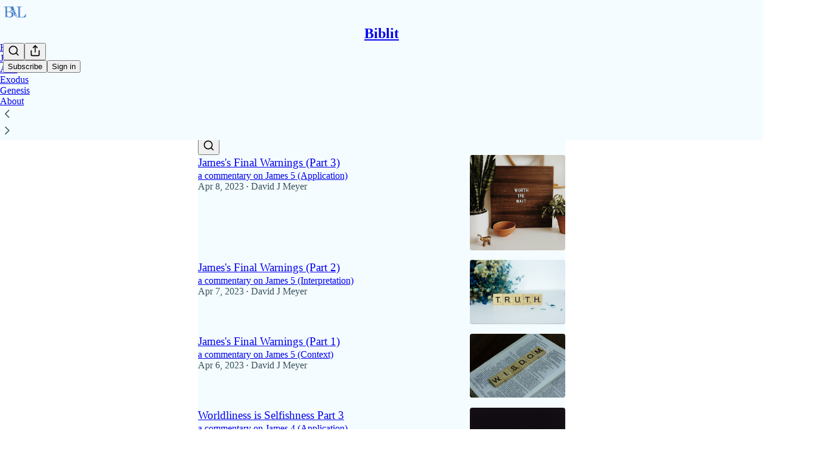

--- FILE ---
content_type: application/javascript
request_url: https://substackcdn.com/bundle/static/js/27133.0586e814.js
body_size: 6956
content:
(self.webpackChunksubstack=self.webpackChunksubstack||[]).push([["27133"],{39944:function(t,e,n){t.exports={ted:n(18045),levenshtein:n(79635)}},79635:function(t,e,n){var r,a,i,s;({Mapping:r,zero:s,trackedMin:i}=n(87122)),a=function(t,e,n){var r,a,i;for(r=t.length,a=e.length,i=[];r>0&&a>0;)switch(n[r][a]){case 0:i.push([t[r-1],null]),--r;break;case 1:i.push([null,e[a-1]]),--a;break;case 2:i.push([t[r-1],e[a-1]]),--r,--a;break;default:throw Error(`Invalid operation ${n[r][a]} at (${r}, ${a})`)}if(0===r&&0!==a)for(;a>0;)i.push([null,e[a-1]]),--a;if(0!==r&&0===a)for(;r>0;)i.push([t[r-1],null]),--r;return i},t.exports=function(t,e,n,o,u){var l,c,h,d,f,p,y,$,v,m,g,D,k,M,T,S;for(S=s(t.length+1,e.length+1),h=s(t.length+1,e.length+1),f=y=1,D=t.length;y<=D;f=y+=1)h[f][0]=f;for(p=$=1,k=e.length;$<=k;p=$+=1)h[0][p]=p;for(f=v=1,M=t.length;v<=M;f=v+=1)for(p=g=1,T=e.length;g<=T;p=g+=1)l=t[f-1],c=e[p-1],m=i(h[f-1][p]+o(l),h[f][p-1]+n(c),h[f-1][p-1]+u(l,c)),S[f][p]=m.index,h[f][p]=m.value;return d=h[t.length][e.length],new r(t,e,d,S,a)}},18045:function(t,e,n){var r,a,i,s,o;({Mapping:r,zero:o,trackedMin:s}=n(87122)),a=function(t,e,n){var r,a,i,s,o,u,l,c,h,d,f;for(f=[],(d=[]).push([void 0,t]);d.length>0;)for([s,l]=d.pop(),i=null!=(c=null!=(a=e(l))?a[0]:void 0)?c:null,f.push([s,l,i]),h=null!=a?a:[],s=o=0,u=h.length;o<u;s=++o)r=h[s],d.push([s,r]);for(;f.length>0;)[s,l,i]=f.pop(),n(s,l,i)},i=function(t,e,n){var r,a,i;for(i=[],r=t.nodes.length-1,a=e.nodes.length-1;r>=0&&a>=0;)switch(n[r][a]){case 0:i.push([t.nodes[r],null]),--r;break;case 1:i.push([null,e.nodes[a]]),--a;break;case 2:i.push([t.nodes[r],e.nodes[a]]),--r,--a;break;default:throw Error(`Invalid operation ${n[r][a]} at (${r}, ${a})`)}if(-1===r&&-1!==a)for(;a>=0;)i.push([null,e.nodes[a]]),--a;if(-1!==r&&-1===a)for(;r>=0;)i.push([t.nodes[r],null]),--r;return i},t.exports=function(t,e,n,u,l,c){var h,d,f,p,y,$,v,m,g,D,k,M,T,S;for(f=0,D=(v=function(t){var e;return e={nodes:[],llds:[],keyroots:[]},a(t,n,function(t,n,r){var a,i,s;s=e.nodes.length,e.nodes.push(n),null==r?i=s:(a=e.nodes.indexOf(r),i=e.llds[a]),e.llds.push(i),0!==t&&e.keyroots.push(s)}),e})(t),k=v(e),S=o(D.nodes.length,k.nodes.length),M=o(D.nodes.length,k.nodes.length),h=o(D.nodes.length+1,k.nodes.length+1),y=(m=D.keyroots).length;f<y;f++)for(p=0,d=m[f],$=(g=k.keyroots).length;p<$;p++)!function(t,e){var n,r,a,i,o,d,f,p,y,$,v,m,g,T,A,O,b;for(r=D.llds,o=k.llds,a=D.nodes,d=k.nodes,f=r[t]-1,p=o[e]-1,v=t-r[t]+2,g=e-o[e]+2,n=y=1;y<v;n=y+=1)h[n][0]=h[n-1][0]+l(a[n+f]);for(i=$=1;$<g;i=$+=1)h[0][i]=h[0][i-1]+u(d[i+p]);for(n=T=1;T<v;n=T+=1)for(i=b=1;b<g;i=b+=1)r[t]===r[n+f]&&o[e]===o[i+p]?(m=s(h[n-1][i]+l(a[n+f]),h[n][i-1]+u(d[i+p]),h[n-1][i-1]+c(a[n+f],d[i+p])),S[n+f][i+p]=m.index,M[n+f][i+p]=h[n][i]=m.value):(A=r[n+f]-1-f,O=o[i+p]-1-p,h[n][i]=Math.min(h[n-1][i]+l(a[n+f]),h[n][i-1]+u(d[i+p]),h[A][O]+M[n+f][i+p]))}(d,g[p]);return T=M[D.nodes.length-1][k.nodes.length-1],new r(D,k,T,S,i)}},87122:function(t){t.exports.Mapping=class{constructor(t,e,n,r,a){this.pairs=this.pairs.bind(this),this.alignment=this.alignment.bind(this),this.a=t,this.b=e,this.distance=n,this.track=r,this.backtrackFn=a,this.pairCache=null}pairs(){return null==this.pairCache&&(this.pairCache=this.backtrackFn(this.a,this.b,this.track)),this.pairCache}alignment(){var t,e,n,r,a,i,s;for(n=0,i=this.pairs(),t=[],e=[],r=(s=i.reverse()).length;n<r;n++)a=s[n],t.push(a[0]),e.push(a[1]);return{alignmentA:t,alignmentB:e}}},t.exports.zero=function(t,e){var n,r,a,i,s,o;for(s=Array(t),n=a=0;a<t;n=a+=1)for(o=s[n]=Array(e),r=i=0;i<e;r=i+=1)o[r]=0;return s},t.exports.trackedMin=function(t,e,n){var r;return e<(r={value:t,index:0}).value&&(r.value=e,r.index=1),n<r.value&&(r.value=n,r.index=2),r}},34316:function(t,e,n){"use strict";n.d(e,{A:()=>r});let r=(0,n(81315).A)("bookmark-check",[["path",{d:"m19 21-7-4-7 4V5a2 2 0 0 1 2-2h10a2 2 0 0 1 2 2Z",key:"169p4p"}],["path",{d:"m9 10 2 2 4-4",key:"1gnqz4"}]])},72102:function(t,e,n){"use strict";n.d(e,{A:()=>r});let r=(0,n(81315).A)("chevron-up",[["path",{d:"m18 15-6-6-6 6",key:"153udz"}]])},750:function(t,e,n){"use strict";n.d(e,{A:()=>r});let r=(0,n(81315).A)("circle-pause",[["circle",{cx:"12",cy:"12",r:"10",key:"1mglay"}],["line",{x1:"10",x2:"10",y1:"15",y2:"9",key:"c1nkhi"}],["line",{x1:"14",x2:"14",y1:"15",y2:"9",key:"h65svq"}]])},56808:function(t,e,n){"use strict";n.d(e,{A:()=>r});let r=(0,n(81315).A)("circle-play",[["circle",{cx:"12",cy:"12",r:"10",key:"1mglay"}],["polygon",{points:"10 8 16 12 10 16 10 8",key:"1cimsy"}]])},31050:function(t,e,n){"use strict";n.d(e,{A:()=>r});let r=(0,n(81315).A)("clapperboard",[["path",{d:"M20.2 6 3 11l-.9-2.4c-.3-1.1.3-2.2 1.3-2.5l13.5-4c1.1-.3 2.2.3 2.5 1.3Z",key:"1tn4o7"}],["path",{d:"m6.2 5.3 3.1 3.9",key:"iuk76l"}],["path",{d:"m12.4 3.4 3.1 4",key:"6hsd6n"}],["path",{d:"M3 11h18v8a2 2 0 0 1-2 2H5a2 2 0 0 1-2-2Z",key:"ltgou9"}]])},49802:function(t,e,n){"use strict";n.d(e,{A:()=>r});let r=(0,n(81315).A)("headphones",[["path",{d:"M3 14h3a2 2 0 0 1 2 2v3a2 2 0 0 1-2 2H5a2 2 0 0 1-2-2v-7a9 9 0 0 1 18 0v7a2 2 0 0 1-2 2h-1a2 2 0 0 1-2-2v-3a2 2 0 0 1 2-2h3",key:"1xhozi"}]])},38637:function(t,e,n){"use strict";n.d(e,{A:()=>r});let r=(0,n(81315).A)("inbox",[["polyline",{points:"22 12 16 12 14 15 10 15 8 12 2 12",key:"o97t9d"}],["path",{d:"M5.45 5.11 2 12v6a2 2 0 0 0 2 2h16a2 2 0 0 0 2-2v-6l-3.45-6.89A2 2 0 0 0 16.76 4H7.24a2 2 0 0 0-1.79 1.11z",key:"oot6mr"}]])},56265:function(t,e,n){"use strict";n.d(e,{A:()=>r});let r=(0,n(81315).A)("quote",[["path",{d:"M16 3a2 2 0 0 0-2 2v6a2 2 0 0 0 2 2 1 1 0 0 1 1 1v1a2 2 0 0 1-2 2 1 1 0 0 0-1 1v2a1 1 0 0 0 1 1 6 6 0 0 0 6-6V5a2 2 0 0 0-2-2z",key:"rib7q0"}],["path",{d:"M5 3a2 2 0 0 0-2 2v6a2 2 0 0 0 2 2 1 1 0 0 1 1 1v1a2 2 0 0 1-2 2 1 1 0 0 0-1 1v2a1 1 0 0 0 1 1 6 6 0 0 0 6-6V5a2 2 0 0 0-2-2z",key:"1ymkrd"}]])},47049:function(t,e,n){"use strict";n.d(e,{A:()=>r});let r=(0,n(81315).A)("square-play",[["rect",{width:"18",height:"18",x:"3",y:"3",rx:"2",key:"afitv7"}],["path",{d:"m9 8 6 4-6 4Z",key:"f1r3lt"}]])},41181:function(t,e,n){"use strict";n.d(e,{A:()=>r});let r=(0,n(81315).A)("star",[["path",{d:"M11.525 2.295a.53.53 0 0 1 .95 0l2.31 4.679a2.123 2.123 0 0 0 1.595 1.16l5.166.756a.53.53 0 0 1 .294.904l-3.736 3.638a2.123 2.123 0 0 0-.611 1.878l.882 5.14a.53.53 0 0 1-.771.56l-4.618-2.428a2.122 2.122 0 0 0-1.973 0L6.396 21.01a.53.53 0 0 1-.77-.56l.881-5.139a2.122 2.122 0 0 0-.611-1.879L2.16 9.795a.53.53 0 0 1 .294-.906l5.165-.755a2.122 2.122 0 0 0 1.597-1.16z",key:"r04s7s"}]])},50802:function(t,e,n){"use strict";n.d(e,{A:()=>r});let r=(0,n(81315).A)("video",[["path",{d:"m16 13 5.223 3.482a.5.5 0 0 0 .777-.416V7.87a.5.5 0 0 0-.752-.432L16 10.5",key:"ftymec"}],["rect",{x:"2",y:"6",width:"14",height:"12",rx:"2",key:"158x01"}]])},41811:function(t,e,n){"use strict";n.d(e,{A:()=>i});var r=Number.isNaN||function(t){return"number"==typeof t&&t!=t};function a(t,e){if(t.length!==e.length)return!1;for(var n,a,i=0;i<t.length;i++)if(!((n=t[i])===(a=e[i])||r(n)&&r(a))&&1)return!1;return!0}function i(t,e){void 0===e&&(e=a);var n=null;function r(){for(var r=[],a=0;a<arguments.length;a++)r[a]=arguments[a];if(n&&n.lastThis===this&&e(r,n.lastArgs))return n.lastResult;var i=t.apply(this,r);return n={lastResult:i,lastArgs:r,lastThis:this},i}return r.clear=function(){n=null},r}},69576:function(t,e,n){"use strict";function r(){return(r=Object.assign||function(t){for(var e=1;e<arguments.length;e++){var n=arguments[e];for(var r in n)Object.prototype.hasOwnProperty.call(n,r)&&(t[r]=n[r])}return t}).apply(this,arguments)}function a(t){var e={exports:{}};return t(e,e.exports),e.exports}n.d(e,{En:()=>d,KB:()=>v,Lf:()=>y,ej:()=>f,fM:()=>$,ni:()=>p,q7:()=>h}),"undefined"!=typeof globalThis||("undefined"!=typeof window?window:"undefined"!=typeof global?global:"undefined"!=typeof self&&self);var i=a(function(t,e){var n,r,a,i,s,o,u,l,c,h,d,f,p,y,$,v,m,g,D;n="millisecond",r="second",a="minute",i="hour",s="week",o="month",u="year",l="date",c=/^(\d{4})[-/]?(\d{1,2})?[-/]?(\d{0,2})[^0-9]*(\d{1,2})?:?(\d{1,2})?:?(\d{1,2})?[.:]?(\d+)?$/,h=/\[([^\]]+)]|Y{1,4}|M{1,4}|D{1,2}|d{1,4}|H{1,2}|h{1,2}|a|A|m{1,2}|s{1,2}|Z{1,2}|SSS/g,d=function(t,e,n){var r=String(t);return!r||r.length>=e?t:""+Array(e+1-r.length).join(n)+t},(p={})[f="en"]={name:"en",weekdays:"Sunday_Monday_Tuesday_Wednesday_Thursday_Friday_Saturday".split("_"),months:"January_February_March_April_May_June_July_August_September_October_November_December".split("_")},y=function(t){return t instanceof g},$=function(t,e,n){var r;if(!t)return f;if("string"==typeof t)p[t]&&(r=t),e&&(p[t]=e,r=t);else{var a=t.name;p[a]=t,r=a}return!n&&r&&(f=r),r||!n&&f},v=function(t,e){if(y(t))return t.clone();var n="object"==typeof e?e:{};return n.date=t,n.args=arguments,new g(n)},(m={s:d,z:function(t){var e=-t.utcOffset(),n=Math.abs(e);return(e<=0?"+":"-")+d(Math.floor(n/60),2,"0")+":"+d(n%60,2,"0")},m:function t(e,n){if(e.date()<n.date())return-t(n,e);var r=12*(n.year()-e.year())+(n.month()-e.month()),a=e.clone().add(r,o),i=n-a<0,s=e.clone().add(r+(i?-1:1),o);return+(-(r+(n-a)/(i?a-s:s-a))||0)},a:function(t){return t<0?Math.ceil(t)||0:Math.floor(t)},p:function(t){return({M:o,y:u,w:s,d:"day",D:l,h:i,m:a,s:r,ms:n,Q:"quarter"})[t]||String(t||"").toLowerCase().replace(/s$/,"")},u:function(t){return void 0===t}}).l=$,m.i=y,m.w=function(t,e){return v(t,{locale:e.$L,utc:e.$u,x:e.$x,$offset:e.$offset})},D=(g=function(){function t(t){this.$L=$(t.locale,null,!0),this.parse(t)}var e=t.prototype;return e.parse=function(t){this.$d=function(t){var e=t.date,n=t.utc;if(null===e)return new Date(NaN);if(m.u(e))return new Date;if(e instanceof Date)return new Date(e);if("string"==typeof e&&!/Z$/i.test(e)){var r=e.match(c);if(r){var a=r[2]-1||0,i=(r[7]||"0").substring(0,3);return n?new Date(Date.UTC(r[1],a,r[3]||1,r[4]||0,r[5]||0,r[6]||0,i)):new Date(r[1],a,r[3]||1,r[4]||0,r[5]||0,r[6]||0,i)}}return new Date(e)}(t),this.$x=t.x||{},this.init()},e.init=function(){var t=this.$d;this.$y=t.getFullYear(),this.$M=t.getMonth(),this.$D=t.getDate(),this.$W=t.getDay(),this.$H=t.getHours(),this.$m=t.getMinutes(),this.$s=t.getSeconds(),this.$ms=t.getMilliseconds()},e.$utils=function(){return m},e.isValid=function(){return"Invalid Date"!==this.$d.toString()},e.isSame=function(t,e){var n=v(t);return this.startOf(e)<=n&&n<=this.endOf(e)},e.isAfter=function(t,e){return v(t)<this.startOf(e)},e.isBefore=function(t,e){return this.endOf(e)<v(t)},e.$g=function(t,e,n){return m.u(t)?this[e]:this.set(n,t)},e.unix=function(){return Math.floor(this.valueOf()/1e3)},e.valueOf=function(){return this.$d.getTime()},e.startOf=function(t,e){var n=this,c=!!m.u(e)||e,h=m.p(t),d=function(t,e){var r=m.w(n.$u?Date.UTC(n.$y,e,t):new Date(n.$y,e,t),n);return c?r:r.endOf("day")},f=function(t,e){return m.w(n.toDate()[t].apply(n.toDate("s"),(c?[0,0,0,0]:[23,59,59,999]).slice(e)),n)},p=this.$W,y=this.$M,$=this.$D,v="set"+(this.$u?"UTC":"");switch(h){case u:return c?d(1,0):d(31,11);case o:return c?d(1,y):d(0,y+1);case s:var g=this.$locale().weekStart||0,D=(p<g?p+7:p)-g;return d(c?$-D:$+(6-D),y);case"day":case l:return f(v+"Hours",0);case i:return f(v+"Minutes",1);case a:return f(v+"Seconds",2);case r:return f(v+"Milliseconds",3);default:return this.clone()}},e.endOf=function(t){return this.startOf(t,!1)},e.$set=function(t,e){var s,c=m.p(t),h="set"+(this.$u?"UTC":""),d=((s={}).day=h+"Date",s[l]=h+"Date",s[o]=h+"Month",s[u]=h+"FullYear",s[i]=h+"Hours",s[a]=h+"Minutes",s[r]=h+"Seconds",s[n]=h+"Milliseconds",s)[c],f="day"===c?this.$D+(e-this.$W):e;if(c===o||c===u){var p=this.clone().set(l,1);p.$d[d](f),p.init(),this.$d=p.set(l,Math.min(this.$D,p.daysInMonth())).$d}else d&&this.$d[d](f);return this.init(),this},e.set=function(t,e){return this.clone().$set(t,e)},e.get=function(t){return this[m.p(t)]()},e.add=function(t,e){var n,l=this;t=Number(t);var c=m.p(e),h=function(e){var n=v(l);return m.w(n.date(n.date()+Math.round(e*t)),l)};if(c===o)return this.set(o,this.$M+t);if(c===u)return this.set(u,this.$y+t);if("day"===c)return h(1);if(c===s)return h(7);var d=((n={})[a]=6e4,n[i]=36e5,n[r]=1e3,n)[c]||1,f=this.$d.getTime()+t*d;return m.w(f,this)},e.subtract=function(t,e){return this.add(-1*t,e)},e.format=function(t){var e=this;if(!this.isValid())return"Invalid Date";var n=t||"YYYY-MM-DDTHH:mm:ssZ",r=m.z(this),a=this.$locale(),i=this.$H,s=this.$m,o=this.$M,u=a.weekdays,l=a.months,c=function(t,r,a,i){return t&&(t[r]||t(e,n))||a[r].substr(0,i)},d=function(t){return m.s(i%12||12,t,"0")},f=a.meridiem||function(t,e,n){var r=t<12?"AM":"PM";return n?r.toLowerCase():r},p={YY:String(this.$y).slice(-2),YYYY:this.$y,M:o+1,MM:m.s(o+1,2,"0"),MMM:c(a.monthsShort,o,l,3),MMMM:c(l,o),D:this.$D,DD:m.s(this.$D,2,"0"),d:String(this.$W),dd:c(a.weekdaysMin,this.$W,u,2),ddd:c(a.weekdaysShort,this.$W,u,3),dddd:u[this.$W],H:String(i),HH:m.s(i,2,"0"),h:d(1),hh:d(2),a:f(i,s,!0),A:f(i,s,!1),m:String(s),mm:m.s(s,2,"0"),s:String(this.$s),ss:m.s(this.$s,2,"0"),SSS:m.s(this.$ms,3,"0"),Z:r};return n.replace(h,function(t,e){return e||p[t]||r.replace(":","")})},e.utcOffset=function(){return-(15*Math.round(this.$d.getTimezoneOffset()/15))},e.diff=function(t,e,n){var l,c=m.p(e),h=v(t),d=6e4*(h.utcOffset()-this.utcOffset()),f=this-h,p=m.m(this,h);return p=((l={})[u]=p/12,l[o]=p,l.quarter=p/3,l[s]=(f-d)/6048e5,l.day=(f-d)/864e5,l[i]=f/36e5,l[a]=f/6e4,l[r]=f/1e3,l)[c]||f,n?p:m.a(p)},e.daysInMonth=function(){return this.endOf(o).$D},e.$locale=function(){return p[this.$L]},e.locale=function(t,e){if(!t)return this.$L;var n=this.clone(),r=$(t,e,!0);return r&&(n.$L=r),n},e.clone=function(){return m.w(this.$d,this)},e.toDate=function(){return new Date(this.valueOf())},e.toJSON=function(){return this.isValid()?this.toISOString():null},e.toISOString=function(){return this.$d.toISOString()},e.toString=function(){return this.$d.toUTCString()},t}()).prototype,v.prototype=D,[["$ms",n],["$s",r],["$m",a],["$H",i],["$W","day"],["$M",o],["$y",u],["$D",l]].forEach(function(t){D[t[1]]=function(e){return this.$g(e,t[0],t[1])}}),v.extend=function(t,e){return t.$i||(t(e,g,v),t.$i=!0),v},v.locale=$,v.isDayjs=y,v.unix=function(t){return v(1e3*t)},v.en=p[f],v.Ls=p,v.p={},t.exports=v}),s=a(function(t,e){t.exports=function(t,e,n){var r=e.prototype;n.utc=function(t){return new e({date:t,utc:!0,args:arguments})},r.utc=function(t){var e=n(this.toDate(),{locale:this.$L,utc:!0});return t?e.add(this.utcOffset(),"minute"):e},r.local=function(){return n(this.toDate(),{locale:this.$L,utc:!1})};var a=r.parse;r.parse=function(t){t.utc&&(this.$u=!0),this.$utils().u(t.$offset)||(this.$offset=t.$offset),a.call(this,t)};var i=r.init;r.init=function(){if(this.$u){var t=this.$d;this.$y=t.getUTCFullYear(),this.$M=t.getUTCMonth(),this.$D=t.getUTCDate(),this.$W=t.getUTCDay(),this.$H=t.getUTCHours(),this.$m=t.getUTCMinutes(),this.$s=t.getUTCSeconds(),this.$ms=t.getUTCMilliseconds()}else i.call(this)};var s=r.utcOffset;r.utcOffset=function(t,e){var n=this.$utils().u;if(n(t))return this.$u?0:n(this.$offset)?s.call(this):this.$offset;var r=16>=Math.abs(t)?60*t:t,a=this;if(e)return a.$offset=r,a.$u=0===t,a;if(0!==t){var i=this.$u?this.toDate().getTimezoneOffset():-1*this.utcOffset();(a=this.local().add(r+i,"minute")).$offset=r,a.$x.$localOffset=i}else a=this.utc();return a};var o=r.format;r.format=function(t){return o.call(this,t||(this.$u?"YYYY-MM-DDTHH:mm:ss[Z]":""))},r.valueOf=function(){var t=this.$utils().u(this.$offset)?0:this.$offset+(this.$x.$localOffset||(new Date).getTimezoneOffset());return this.$d.valueOf()-6e4*t},r.isUTC=function(){return!!this.$u},r.toISOString=function(){return this.toDate().toISOString()},r.toString=function(){return this.toDate().toUTCString()};var u=r.toDate;r.toDate=function(t){return"s"===t&&this.$offset?n(this.format("YYYY-MM-DD HH:mm:ss:SSS")).toDate():u.call(this)};var l=r.diff;r.diff=function(t,e,r){if(t&&this.$u===t.$u)return l.call(this,t,e,r);var a=this.local(),i=n(t).local();return l.call(a,i,e,r)}}});let o={dateTimeLocal:"YYYY-MM-DD[T]HH:mm:ss",dateTimeUTC:"YYYYMMDD[T]HHmmss[Z]",allDay:"YYYYMMDD"};function u(t){let e=new URLSearchParams;return Object.keys(t).sort().forEach(n=>{let r=t[n];null!=r&&e.append(n,r)}),e.toString().replace(/\+/g,"%20")}function l({startTime:t,endTime:e},n){let r=o[n];return{start:t.format(r),end:e.format(r)}}i.extend(s);let c=(t,e=!0)=>{let{start:n,end:a,duration:s}=t,o=function(t,e){if(null==t)return{};var n,r,a={},i=Object.keys(t);for(r=0;r<i.length;r++)e.indexOf(n=i[r])>=0||(a[n]=t[n]);return a}(t,["start","end","duration"]),u=e?i(n).utc():i(n),l=a?e?i(a).utc():i(a):(()=>{if(t.allDay)return u.add(1,"day");if(s&&2==s.length){let t=Number(s[0]);return u.add(t,s[1])}return e?i().utc():i()})();return r({},o,{startTime:u,endTime:l})},h=t=>{let e=c(t),{start:n,end:r}=l(e,e.allDay?"allDay":"dateTimeUTC"),a={action:"TEMPLATE",text:e.title,details:e.description,location:e.location,trp:e.busy,dates:n+"/"+r,recur:e.rRule?"RRULE:"+e.rRule:void 0};return e.guests&&e.guests.length&&(a.add=e.guests.join()),`https://calendar.google.com/calendar/render?${u(a)}`},d=t=>{let e=c(t,!1),{start:n,end:r}=l(e,"dateTimeLocal");return`https://outlook.live.com/calendar/0/action/compose?${u({path:"/calendar/action/compose",rru:"addevent",startdt:n,enddt:r,subject:e.title,body:e.description,location:e.location,allday:e.allDay||!1})}`},f=t=>{let e=c(t,!1),{start:n,end:r}=l(e,"dateTimeLocal");return`https://outlook.live.com/calendar/0/deeplink/compose?${u({path:"/calendar/action/compose",rru:"addevent",startdt:n,enddt:r,subject:e.title,body:e.description,location:e.location,allday:e.allDay||!1})}`},p=t=>{let e=c(t,!1),{start:n,end:r}=l(e,"dateTimeLocal");return`https://outlook.office.com/calendar/0/action/compose?${u({path:"/calendar/action/compose",rru:"addevent",startdt:n,enddt:r,subject:e.title,body:e.description,location:e.location,allday:e.allDay||!1})}`},y=t=>{let e=c(t,!1),{start:n,end:r}=l(e,"dateTimeLocal");return`https://outlook.office.com/calendar/0/deeplink/compose?${u({path:"/calendar/action/compose",rru:"addevent",startdt:n,enddt:r,subject:e.title,body:e.description,location:e.location,allday:e.allDay||!1})}`},$=t=>{let e=c(t),{start:n,end:r}=l(e,e.allDay?"allDay":"dateTimeUTC");return`https://calendar.yahoo.com/?${u({v:60,title:e.title,st:n,et:r,desc:e.description,in_loc:e.location,dur:!!e.allDay&&"allday"})}`},v=t=>{let e=c(t),n=(e.description||"").replace(/,/gm,",").replace(/;/gm,";").replace(/\r\n/gm,"\n").replace(/\n/gm,"\\n").replace(/(\\n)[\s\t]+/gm,"\\n"),r=(e.location||"").replace(/,/gm,",").replace(/;/gm,";").replace(/\r\n/gm,"\n").replace(/\n/gm,"\\n").replace(/(\\n)[\s\t]+/gm,"\\n"),{start:a,end:s}=l(e,e.allDay?"allDay":"dateTimeUTC"),u=i(new Date).utc().format(o.dateTimeUTC),h=[{key:"BEGIN",value:"VCALENDAR"},{key:"VERSION",value:"2.0"},{key:"PRODID",value:e.title},{key:"BEGIN",value:"VEVENT"},{key:"URL",value:e.url},{key:"DTSTART",value:a},{key:"DTEND",value:s},{key:"DTSTAMP",value:u},...e.allDay?[{key:"X-MICROSOFT-CDO-ALLDAYEVENT",value:"TRUE"},{key:"X-MICROSOFT-MSNCALENDAR-ALLDAYEVENT",value:"TRUE"}]:[],{key:"RRULE",value:e.rRule},{key:"SUMMARY",value:e.title},{key:"DESCRIPTION",value:n},{key:"LOCATION",value:r},{key:"ORGANIZER",value:e.organizer},{key:"STATUS",value:e.status},{key:"UID",value:Math.floor(1e5*Math.random()).toString().replace(".","")},{key:"END",value:"VEVENT"},{key:"END",value:"VCALENDAR"}],d="";return h.forEach(t=>{if(t.value)if("ORGANIZER"==t.key){let e=t.value;d+=`${t.key};${encodeURIComponent(`CN=${e.name}:MAILTO:${e.email}\r
`)}`}else d+=`${t.key}:${encodeURIComponent(`${t.value}\r
`)}`}),`data:text/calendar;charset=utf8,${d}`}}}]);
//# sourceMappingURL=27133.0586e814.js.map